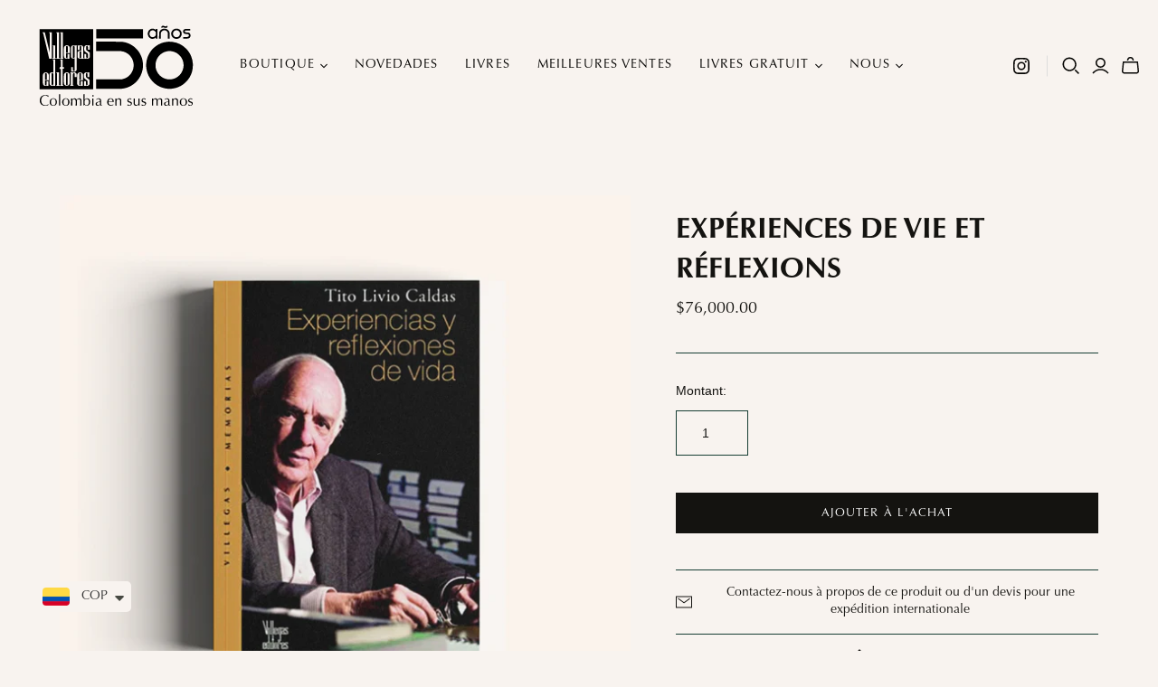

--- FILE ---
content_type: text/html; charset=utf-8
request_url: https://villegaseditores.com/fr-em/cart?view=mini&_=1768789181935
body_size: -553
content:


<template data-options>
  {}
</template>

<template data-html="content">
  
    <div class="cart-mini-empty">
      Vous n&#39;avez pas encore d&#39;articles dans votre panier.
    </div>
  
</template>

<template data-html="footer">
   
</template>
